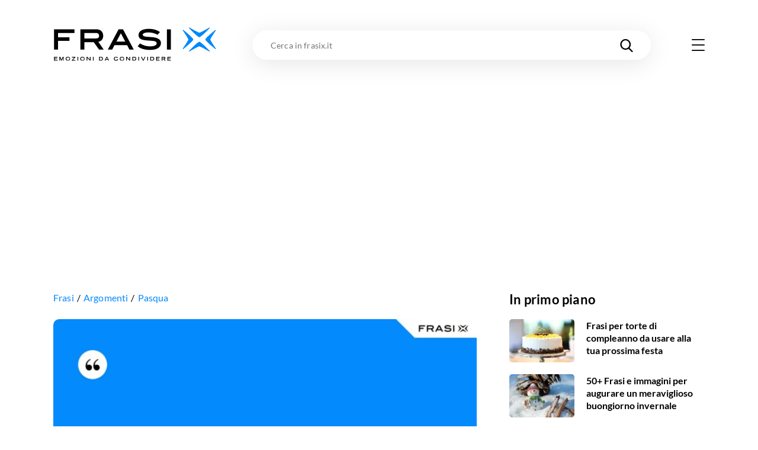

--- FILE ---
content_type: text/html; charset=utf-8
request_url: https://www.google.com/recaptcha/api2/aframe
body_size: 265
content:
<!DOCTYPE HTML><html><head><meta http-equiv="content-type" content="text/html; charset=UTF-8"></head><body><script nonce="Tzxspa4tugx63skbqqCmrQ">/** Anti-fraud and anti-abuse applications only. See google.com/recaptcha */ try{var clients={'sodar':'https://pagead2.googlesyndication.com/pagead/sodar?'};window.addEventListener("message",function(a){try{if(a.source===window.parent){var b=JSON.parse(a.data);var c=clients[b['id']];if(c){var d=document.createElement('img');d.src=c+b['params']+'&rc='+(localStorage.getItem("rc::a")?sessionStorage.getItem("rc::b"):"");window.document.body.appendChild(d);sessionStorage.setItem("rc::e",parseInt(sessionStorage.getItem("rc::e")||0)+1);localStorage.setItem("rc::h",'1769764294093');}}}catch(b){}});window.parent.postMessage("_grecaptcha_ready", "*");}catch(b){}</script></body></html>